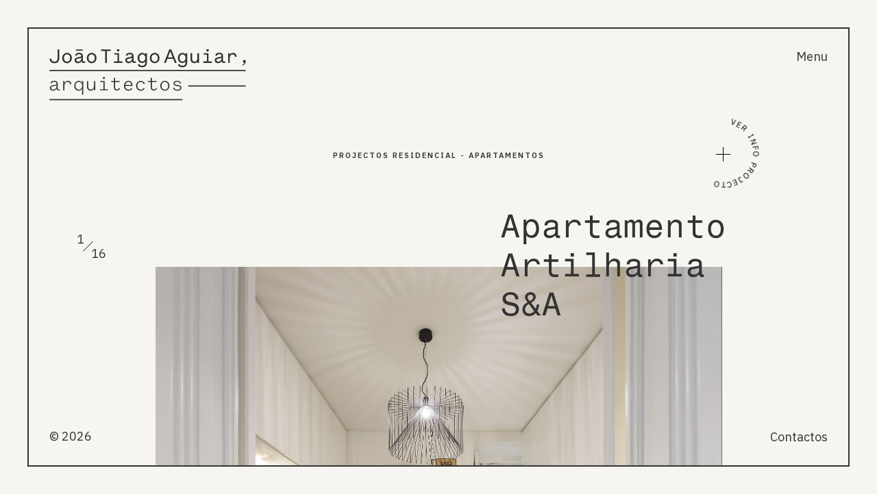

--- FILE ---
content_type: text/html; charset=UTF-8
request_url: https://joaotiagoaguiar.com/projectos/residencial/apartamento-artilharia-sa/
body_size: 3198
content:
<!DOCTYPE html>
<html lang="pt-PT">
<head>
    <meta charset="UTF-8">
    <meta name="viewport" content="width=device-width, initial-scale=1">
    <meta name="format-detection" content="telephone=no" />
    <!--<link rel="profile" href="http://gmpg.org/xfn/11">-->
    <title>Apartamento Artilharia S&#038;A</title>
    <link rel="alternate" href="https://joaotiagoaguiar.com/en/projectos/residential/artilharia-sa-apartment/" hreflang="en" />
<link rel="alternate" href="https://joaotiagoaguiar.com/projectos/residencial/apartamento-artilharia-sa/" hreflang="pt" />
<link rel='dns-prefetch' href='//s.w.org' />
<link rel='stylesheet' id='app.css-css'  href='https://joaotiagoaguiar.com/dist/styles/app-94d05b853f.css' type='text/css' media='all' />
<meta name="generator" content="SharePress" />
<link rel="canonical" href="https://joaotiagoaguiar.com/projectos/residencial/apartamento-artilharia-sa/" />
<link rel='shortlink' href='https://joaotiagoaguiar.com/?p=4240' />
<link rel="icon" href="https://joaotiagoaguiar.com/wp-content/uploads/2022/01/cropped-logo-JTA-32x32.png" sizes="32x32" />
<link rel="icon" href="https://joaotiagoaguiar.com/wp-content/uploads/2022/01/cropped-logo-JTA-192x192.png" sizes="192x192" />
<link rel="apple-touch-icon" href="https://joaotiagoaguiar.com/wp-content/uploads/2022/01/cropped-logo-JTA-180x180.png" />
<meta name="msapplication-TileImage" content="https://joaotiagoaguiar.com/wp-content/uploads/2022/01/cropped-logo-JTA-270x270.png" />


    <script type="application/javascript">
        var PAGE_MODULES = [];
    </script>

    
    <!-- Google Analytics -->
    <script>
        window.ga=window.ga||function(){(ga.q=ga.q||[]).push(arguments)};ga.l=+new Date;
        ga('create', 'UA-12445922-11', 'auto');
        ga('send', 'pageview');
    </script>
    <script async src='https://www.google-analytics.com/analytics.js'></script>
    <!-- End Google Analytics -->

    <script src="https://kit.fontawesome.com/550fcb6b29.js" crossorigin="anonymous"></script>

</head>

<body class="projects-template-default single single-projects postid-4240">
<div class="top-ref"></div>

<div class="frame">
    <div class="left-separator-border"></div>

        <!-- Project Entry -->
    <main class="contents contents--large">
        <div class="contents__container">
            <div class="wrapper wrapper--regular project-entry">
                <div class="fixed-back-indicator"><a href="https://joaotiagoaguiar.com/projectos/residencial/">PROJECTOS Residencial</a> - <a href="https://joaotiagoaguiar.com/projectos/residencial/?type=apartamentos">Apartamentos</a></div>
                <div class="paginator" data-section-index-listen-to=".pic">
                    <span>7</span>
                    <span>12</span>
                </div>
                <div class="fixed-contents fixed-contents--front js-hide-after-viewport-height">
                    <div class="title-container">
                        <h1>Apartamento Artilharia S&#038;A</h1>
                    </div>
                    <div class="meta-data">
                        <p><b>Ano</b> 2017<br />
<b>Localização</b> Lisboa, Portugal<br />
<b>Estado</b> concluído<br />
<b>Área</b> 200 M²<br />
<b>Fotografia</b> FG + SG</p>

                    </div>
                </div>
                                <div class="pics">
                                            <figure class="pic pic--align-left" style="width: 100%;">
                            <a href="#" class="pic-opener" data-image-index="0" data-image-gallery=".project-gallery">
                                <div class="view-stamp js-following-stamp"></div>
                                <img class="-js-image-zoom" src="https://joaotiagoaguiar.com/wp-content/uploads/2020/10/061-2-e1603106796932.jpg" alt="">
                            </a>
                                                    </figure>
                                            <figure class="pic pic--align-left" style="width: 100%;">
                            <a href="#" class="pic-opener" data-image-index="1" data-image-gallery=".project-gallery">
                                <div class="view-stamp js-following-stamp"></div>
                                <img class="-js-image-zoom" src="https://joaotiagoaguiar.com/wp-content/uploads/2020/10/056.jpg" alt="">
                            </a>
                                                    </figure>
                                            <figure class="pic pic--align-left" style="width: 100%;">
                            <a href="#" class="pic-opener" data-image-index="2" data-image-gallery=".project-gallery">
                                <div class="view-stamp js-following-stamp"></div>
                                <img class="-js-image-zoom" src="https://joaotiagoaguiar.com/wp-content/uploads/2020/10/038-1.jpg" alt="">
                            </a>
                                                    </figure>
                                            <figure class="pic pic--align-left" style="width: 100%;">
                            <a href="#" class="pic-opener" data-image-index="3" data-image-gallery=".project-gallery">
                                <div class="view-stamp js-following-stamp"></div>
                                <img class="-js-image-zoom" src="https://joaotiagoaguiar.com/wp-content/uploads/2020/10/021-2.jpg" alt="">
                            </a>
                                                    </figure>
                                            <figure class="pic pic--align-left" style="width: 100%;">
                            <a href="#" class="pic-opener" data-image-index="4" data-image-gallery=".project-gallery">
                                <div class="view-stamp js-following-stamp"></div>
                                <img class="-js-image-zoom" src="https://joaotiagoaguiar.com/wp-content/uploads/2020/10/010-1.jpg" alt="">
                            </a>
                                                    </figure>
                                            <figure class="pic pic--align-left" style="width: 100%;">
                            <a href="#" class="pic-opener" data-image-index="5" data-image-gallery=".project-gallery">
                                <div class="view-stamp js-following-stamp"></div>
                                <img class="-js-image-zoom" src="https://joaotiagoaguiar.com/wp-content/uploads/2020/10/039.jpg" alt="">
                            </a>
                                                    </figure>
                                            <figure class="pic pic--align-left" style="width: 100%;">
                            <a href="#" class="pic-opener" data-image-index="6" data-image-gallery=".project-gallery">
                                <div class="view-stamp js-following-stamp"></div>
                                <img class="-js-image-zoom" src="https://joaotiagoaguiar.com/wp-content/uploads/2020/10/048-1.jpg" alt="">
                            </a>
                                                    </figure>
                                            <figure class="pic pic--align-left" style="width: 100%;">
                            <a href="#" class="pic-opener" data-image-index="7" data-image-gallery=".project-gallery">
                                <div class="view-stamp js-following-stamp"></div>
                                <img class="-js-image-zoom" src="https://joaotiagoaguiar.com/wp-content/uploads/2020/10/065.jpg" alt="">
                            </a>
                                                    </figure>
                                            <figure class="pic pic--align-left" style="width: 100%;">
                            <a href="#" class="pic-opener" data-image-index="8" data-image-gallery=".project-gallery">
                                <div class="view-stamp js-following-stamp"></div>
                                <img class="-js-image-zoom" src="https://joaotiagoaguiar.com/wp-content/uploads/2020/10/068.jpg" alt="">
                            </a>
                                                    </figure>
                                            <figure class="pic pic--align-left" style="width: 100%;">
                            <a href="#" class="pic-opener" data-image-index="9" data-image-gallery=".project-gallery">
                                <div class="view-stamp js-following-stamp"></div>
                                <img class="-js-image-zoom" src="https://joaotiagoaguiar.com/wp-content/uploads/2020/10/086a.jpg" alt="">
                            </a>
                                                    </figure>
                                            <figure class="pic pic--align-left" style="width: 100%;">
                            <a href="#" class="pic-opener" data-image-index="10" data-image-gallery=".project-gallery">
                                <div class="view-stamp js-following-stamp"></div>
                                <img class="-js-image-zoom" src="https://joaotiagoaguiar.com/wp-content/uploads/2020/10/087.jpg" alt="">
                            </a>
                                                    </figure>
                                            <figure class="pic pic--align-left" style="width: 100%;">
                            <a href="#" class="pic-opener" data-image-index="11" data-image-gallery=".project-gallery">
                                <div class="view-stamp js-following-stamp"></div>
                                <img class="-js-image-zoom" src="https://joaotiagoaguiar.com/wp-content/uploads/2020/10/089-1.jpg" alt="">
                            </a>
                                                    </figure>
                                            <figure class="pic pic--align-left" style="width: 100%;">
                            <a href="#" class="pic-opener" data-image-index="12" data-image-gallery=".project-gallery">
                                <div class="view-stamp js-following-stamp"></div>
                                <img class="-js-image-zoom" src="https://joaotiagoaguiar.com/wp-content/uploads/2020/10/090.jpg" alt="">
                            </a>
                                                    </figure>
                                            <figure class="pic pic--align-left" style="width: 100%;">
                            <a href="#" class="pic-opener" data-image-index="13" data-image-gallery=".project-gallery">
                                <div class="view-stamp js-following-stamp"></div>
                                <img class="-js-image-zoom" src="https://joaotiagoaguiar.com/wp-content/uploads/2020/10/079.jpg" alt="">
                            </a>
                                                    </figure>
                                            <figure class="pic pic--align-left" style="width: 100%;">
                            <a href="#" class="pic-opener" data-image-index="14" data-image-gallery=".project-gallery">
                                <div class="view-stamp js-following-stamp"></div>
                                <img class="-js-image-zoom" src="https://joaotiagoaguiar.com/wp-content/uploads/2020/10/093-1.jpg" alt="">
                            </a>
                                                    </figure>
                                            <figure class="pic pic--align-left" style="width: 100%;">
                            <a href="#" class="pic-opener" data-image-index="15" data-image-gallery=".project-gallery">
                                <div class="view-stamp js-following-stamp"></div>
                                <img class="-js-image-zoom" src="https://joaotiagoaguiar.com/wp-content/uploads/2020/10/097.jpg" alt="">
                            </a>
                                                    </figure>
                                    </div>
                <div class="project-nav">
                                            <a class="prev" href="https://joaotiagoaguiar.com/projectos/residencial/apartamento-forcas-armadas-lb/">&lt; PREVIOUS</a>
                                                                <a class="next" href="https://joaotiagoaguiar.com/projectos/residencial/apartamento-pc-londres-np/">NEXT &gt;</a>
                                    </div>

                                <div class="filter">
                    <a class="filter__cross" data-toggle-active="body" data-toggle-active-class="detail-opened"></a>
                    <div class="filter__trigger">
                        <svg xmlns="http://www.w3.org/2000/svg"
                             xmlns:xlink="http://www.w3.org/1999/xlink" viewBox="0 0 300 300">
                            <defs>
                                <path d="M0,150A150,150 0 1 1300,150A150,150 0 1 10,150" id="textcircle" />
                            </defs>
                            <text dy="70" textLength="544" transform="rotate(70 150 150)">
                                <textPath xlink:href="#textcircle">
                                    VER INFO PROJECTO
                                </textPath>
                            </text>
                        </svg>
                    </div>
                </div>
                
                <aside class="project-detail">
                    <a href="#" class="close-btn menu-btn" data-toggle-active="body" data-toggle-active-class="detail-opened">Fechar</a>
                    
                </aside>
            </div>
        </div>
    </main>
    <aside class="project-gallery">
        <div class="glide">
            <div class="glide__track" data-glide-el="track">
                <ul class="glide__slides">
                                            <li class="glide__slide slide">
                            <img src="https://joaotiagoaguiar.com/wp-content/uploads/2020/10/061-2-e1603106796932.jpg"/>
                        </li>
                                            <li class="glide__slide slide">
                            <img src="https://joaotiagoaguiar.com/wp-content/uploads/2020/10/056.jpg"/>
                        </li>
                                            <li class="glide__slide slide">
                            <img src="https://joaotiagoaguiar.com/wp-content/uploads/2020/10/038-1.jpg"/>
                        </li>
                                            <li class="glide__slide slide">
                            <img src="https://joaotiagoaguiar.com/wp-content/uploads/2020/10/021-2.jpg"/>
                        </li>
                                            <li class="glide__slide slide">
                            <img src="https://joaotiagoaguiar.com/wp-content/uploads/2020/10/010-1.jpg"/>
                        </li>
                                            <li class="glide__slide slide">
                            <img src="https://joaotiagoaguiar.com/wp-content/uploads/2020/10/039.jpg"/>
                        </li>
                                            <li class="glide__slide slide">
                            <img src="https://joaotiagoaguiar.com/wp-content/uploads/2020/10/048-1.jpg"/>
                        </li>
                                            <li class="glide__slide slide">
                            <img src="https://joaotiagoaguiar.com/wp-content/uploads/2020/10/065.jpg"/>
                        </li>
                                            <li class="glide__slide slide">
                            <img src="https://joaotiagoaguiar.com/wp-content/uploads/2020/10/068.jpg"/>
                        </li>
                                            <li class="glide__slide slide">
                            <img src="https://joaotiagoaguiar.com/wp-content/uploads/2020/10/086a.jpg"/>
                        </li>
                                            <li class="glide__slide slide">
                            <img src="https://joaotiagoaguiar.com/wp-content/uploads/2020/10/087.jpg"/>
                        </li>
                                            <li class="glide__slide slide">
                            <img src="https://joaotiagoaguiar.com/wp-content/uploads/2020/10/089-1.jpg"/>
                        </li>
                                            <li class="glide__slide slide">
                            <img src="https://joaotiagoaguiar.com/wp-content/uploads/2020/10/090.jpg"/>
                        </li>
                                            <li class="glide__slide slide">
                            <img src="https://joaotiagoaguiar.com/wp-content/uploads/2020/10/079.jpg"/>
                        </li>
                                            <li class="glide__slide slide">
                            <img src="https://joaotiagoaguiar.com/wp-content/uploads/2020/10/093-1.jpg"/>
                        </li>
                                            <li class="glide__slide slide">
                            <img src="https://joaotiagoaguiar.com/wp-content/uploads/2020/10/097.jpg"/>
                        </li>
                                    </ul>
            </div>
            <div class="glide__arrows" data-glide-el="controls">
                <button class="glide__arrow glide__arrow--left" data-glide-dir="<">prev</button>
                <button class="glide__arrow glide__arrow--right" data-glide-dir=">">next</button>
            </div>
        </div>
        <a href="#" class="close">Fechar</a>
    </aside>
    <a href="#" class="project-detail__mobile-close-btn menu-btn" data-toggle-active="body" data-toggle-active-class="detail-opened"><!--Fechar--></a>
    <!-- /Project Entry -->

    <div class="logo">
        <a href="https://joaotiagoaguiar.com/">
            <img class="large" src="/ws2020/dist/images/logo-large.svg"/>
            <img class="small" src="/ws2020/dist/images/logo-small.svg"/>
        </a>
    </div>
    <div class="copyright">
        &copy; 2026
    </div>
    <div class="right">
        <div class="burger">
            <a href="#" class="menu-btn" data-toggle-active="body" data-toggle-active-class="menu-opened">Menu</a>
        </div>
        <div class="middle">
            <a href="#" class="top-btn" data-scroll-to-bottom=".top-ref">
                TOPO
            </a>
        </div>
        <div class="contacts">
            <a href="#" class="menu-btn" data-toggle-active="body" data-toggle-active-class="contacts-opened">Contactos</a>
        </div>
        <div class="contacts-content">
            <div class="content-wrapper">
                Rua da Emenda 111, 2º Esq<br/>
                1200-169 Lisbon, Portugal<br/>
                +351 213 420 546<br/>
				+351 963 532 911<br/>
                <a class="mail" href="mailto:info@joaotiagoaguiar.com">info@joaotiagoaguiar.com</a><br/><br/>
                <a href="https://www.facebook.com/JoaoTiagoAguiar" target="_blank"><span class="fab fa-facebook-f"></span></a>&nbsp;&nbsp;
                <a href="https://www.instagram.com/joao_tiago_aguiar/" target="_blank"><span class="fab fa-instagram"></span></a>&nbsp;&nbsp;
                <a href="https://www.linkedin.com/in/joaotiagoaguiar" target="_blank"><span class="fab fa-linkedin-in"></span></a>&nbsp;&nbsp;
                <a href="https://www.behance.net/joaotiagoaguiar" target="_blank"><span class="fab fa-behance"></span></a>
            </div>
        </div>
    </div>

    <div class="mobile-burger">
        <a href="#" class="burger-btn" data-toggle-active="body" data-toggle-active-class="menu-opened"></a>
    </div>
    <div class="mobile-bottom">
        <a href="#" class="top-btn" data-scroll-to-bottom=".top-ref"></a>
        <div class="contacts">
            <a href="#" class="menu-btn" data-toggle-active="body" data-toggle-active-class="contacts-opened">Contactos</a>
        </div>
        <div class="contacts-content">
            <div class="content-wrapper">
                Rua da Emenda 111, 2º Esq<br/>
                1200-169 Lisbon, Portugal<br/>
                +351 213 420 546<br/>
				+351 963 532 911<br/>
                <a class="mail" href="mailto:info@joaotiagoaguiar.com">info@joaotiagoaguiar.com</a><br/><br/>
                <a href="https://www.facebook.com/JoaoTiagoAguiar" target="_blank"><span class="fab fa-facebook-f"></span></a>&nbsp;&nbsp;
                <a href="https://www.instagram.com/joao_tiago_aguiar/" target="_blank"><span class="fab fa-instagram"></span></a>&nbsp;&nbsp;
                <a href="https://www.linkedin.com/in/joaotiagoaguiar" target="_blank"><span class="fab fa-linkedin-in"></span></a>&nbsp;&nbsp;
                <a href="https://www.behance.net/joaotiagoaguiar" target="_blank"><span class="fab fa-behance"></span></a>
            </div>
        </div>
    </div>
</div>

<nav class="main-nav">
    <a href="#" class="close-btn menu-btn" data-toggle-active="body" data-toggle-active-class="menu-opened">Fechar</a>
    <div class="top">
        <section>
            <ul class="nav-items">
                                    <li>
                        <a href="https://joaotiagoaguiar.com/sobre-nos/"
                                                   >
                            Sobre n&oacute;s
                        </a>
                    </li>
                                    <li>
                        <a href="https://joaotiagoaguiar.com/projectos/%project_category%/"
                                                      data-toggle-active=".main-nav" data-toggle-active-class="projects-selected"
                                                   >
                            Projectos
                        </a>
                    </li>
                                    <li>
                        <a href="https://joaotiagoaguiar.com/not&iacute;cias/"
                                                   >
                            Not&iacute;cias
                        </a>
                    </li>
                                    <li>
                        <a href="https://joaotiagoaguiar.com/publica&ccedil;&atilde;o/"
                                                   >
                            Publica&ccedil;&otilde;es
                        </a>
                    </li>
                            </ul>
            <ul class="languages">
					<li class="lang-item lang-item-2 lang-item-en lang-item-first"><a  lang="en-GB" hreflang="en-GB" href="https://joaotiagoaguiar.com/en/projectos/residential/artilharia-sa-apartment/">en</a></li>
	<li class="lang-item lang-item-5 lang-item-pt current-lang"><a  lang="pt-PT" hreflang="pt-PT" href="https://joaotiagoaguiar.com/projectos/residencial/apartamento-artilharia-sa/">pt</a></li>
            </ul>
        </section>
                                                        <section class="projects-menu">
                    <ul class="nav-items">
                                                    <li>
                                <a href="https://joaotiagoaguiar.com/projectos/comercial/">
                                    Comercial
                                </a>
                            </li>
                                                    <li>
                                <a href="https://joaotiagoaguiar.com/projectos/design/">
                                    Design
                                </a>
                            </li>
                                                    <li>
                                <a href="https://joaotiagoaguiar.com/projectos/residencial/">
                                    Residencial
                                </a>
                            </li>
                                                <li class="desktop-hidden back-btn">
                            <a href="#" data-toggle-active=".main-nav" data-toggle-active-class="projects-selected">
                                RECUAR
                            </a>
                        </li>
                    </ul>
                </section>
                                                                </div>
    <div class="bottom">
        <section>
            <ul class="social">
                <li><a href="https://www.facebook.com/JoaoTiagoAguiar" target="_blank"><span class="fab fa-facebook-f"></span></a></li>
                <li><a href="https://www.instagram.com/joao_tiago_aguiar/" target="_blank"><span class="fab fa-instagram"></span></a></li>
                <li><a href="https://www.linkedin.com/in/joaotiagoaguiar" target="_blank"><span class="fab fa-linkedin-in"></span></a></li>
                <li><a href="https://www.behance.net/joaotiagoaguiar" target="_blank"><span class="fab fa-behance"></span></a></li>
            </ul>
        </section>
    </div>
    <div class="developed">Desenvolvido por <a href="http://musaworklab.com/" target="_blank">Musaworklab</a></div>
</nav>

<script type='text/javascript' src='https://joaotiagoaguiar.com/dist/scripts/public-ea207dae99.js' id='public.js-js'></script>
<script type='text/javascript' src='https://joaotiagoaguiar.com/dist/scripts/vendor-66cde01220.js' id='vendor.js-js'></script>

</body>
</html>


--- FILE ---
content_type: application/javascript
request_url: https://joaotiagoaguiar.com/dist/scripts/public-ea207dae99.js
body_size: 11121
content:
!function o(i,r,s){function a(e,t){if(!r[e]){if(!i[e]){var n="function"==typeof require&&require;if(!t&&n)return n(e,!0);if(u)return u(e,!0);throw(n=new Error("Cannot find module '"+e+"'")).code="MODULE_NOT_FOUND",n}n=r[e]={exports:{}},i[e][0].call(n.exports,function(t){return a(i[e][1][t]||t)},n,n.exports,o,i,r,s)}return r[e].exports}for(var u="function"==typeof require&&require,t=0;t<s.length;t++)a(s[t]);return a}({1:[function(t,e,n){var o,i;o=this,i=function(){"use strict";var n={type:"slider",startAt:0,perView:1,focusAt:0,gap:10,autoplay:!1,hoverpause:!0,keyboard:!0,bound:!1,swipeThreshold:80,dragThreshold:120,perTouch:!1,touchRatio:.5,touchAngle:45,animationDuration:400,rewind:!0,rewindDuration:800,animationTimingFunc:"cubic-bezier(.165, .840, .440, 1)",throttle:10,direction:"ltr",peek:0,breakpoints:{},classes:{direction:{ltr:"glide--ltr",rtl:"glide--rtl"},slider:"glide--slider",carousel:"glide--carousel",swipeable:"glide--swipeable",dragging:"glide--dragging",cloneSlide:"glide__slide--clone",activeNav:"glide__bullet--active",activeSlide:"glide__slide--active",disabledArrow:"glide__arrow--disabled"}};function a(t){console.error("[Glide warn]: "+t)}var o="function"==typeof Symbol&&"symbol"==typeof Symbol.iterator?function(t){return typeof t}:function(t){return t&&"function"==typeof Symbol&&t.constructor===Symbol&&t!==Symbol.prototype?"symbol":typeof t},i=function(t,e){if(!(t instanceof e))throw new TypeError("Cannot call a class as a function")},t=function(t,e,n){return e&&r(t.prototype,e),n&&r(t,n),t};function r(t,e){for(var n=0;n<e.length;n++){var o=e[n];o.enumerable=o.enumerable||!1,o.configurable=!0,"value"in o&&(o.writable=!0),Object.defineProperty(t,o.key,o)}}function s(t,e,n){null===t&&(t=Function.prototype);var o=Object.getOwnPropertyDescriptor(t,e);if(void 0!==o){if("value"in o)return o.value;o=o.get;return void 0!==o?o.call(n):void 0}if(t=Object.getPrototypeOf(t),null!==t)return s(t,e,n)}var u=Object.assign||function(t){for(var e=1;e<arguments.length;e++){var n,o=arguments[e];for(n in o)Object.prototype.hasOwnProperty.call(o,n)&&(t[n]=o[n])}return t},e=function(t,e){if(!t)throw new ReferenceError("this hasn't been initialised - super() hasn't been called");return!e||"object"!=typeof e&&"function"!=typeof e?t:e};function p(t){return parseInt(t)}function l(t){return"string"==typeof t}function c(t){var e=void 0===t?"undefined":o(t);return"function"===e||"object"===e&&t}function d(t){return"function"==typeof t}function f(t){return void 0===t}function m(t){return t.constructor===Array}function h(t,e,n){Object.defineProperty(t,e,n)}function v(t,e){var n=u({},t,e);return e.hasOwnProperty("classes")&&(n.classes=u({},t.classes,e.classes),e.classes.hasOwnProperty("direction")&&(n.classes.direction=u({},t.classes.direction,e.classes.direction))),e.hasOwnProperty("breakpoints")&&(n.breakpoints=u({},t.breakpoints,e.breakpoints)),n}var g=(t(y,[{key:"on",value:function(t,e){if(m(t))for(var n=0;n<t.length;n++)this.on(t[n],e);this.hop.call(this.events,t)||(this.events[t]=[]);var o=this.events[t].push(e)-1;return{remove:function(){delete this.events[t][o]}}}},{key:"emit",value:function(t,e){if(m(t))for(var n=0;n<t.length;n++)this.emit(t[n],e);this.hop.call(this.events,t)&&this.events[t].forEach(function(t){t(e||{})})}}]),y);function y(){var t=0<arguments.length&&void 0!==arguments[0]?arguments[0]:{};i(this,y),this.events=t,this.hop=t.hasOwnProperty}var b=(t(w,[{key:"mount",value:function(){var t=0<arguments.length&&void 0!==arguments[0]?arguments[0]:{};return this._e.emit("mount.before"),c(t)?this._c=function(t,e,n){var o,i,r={};for(o in e)d(e[o])?r[o]=e[o](t,r,n):a("Extension must be a function");for(i in r)d(r[i].mount)&&r[i].mount();return r}(this,t,this._e):a("You need to provide a object on `mount()`"),this._e.emit("mount.after"),this}},{key:"mutate",value:function(){var t=0<arguments.length&&void 0!==arguments[0]?arguments[0]:[];return m(t)?this._t=t:a("You need to provide a array on `mutate()`"),this}},{key:"update",value:function(){var t=0<arguments.length&&void 0!==arguments[0]?arguments[0]:{};return this.settings=v(this.settings,t),t.hasOwnProperty("startAt")&&(this.index=t.startAt),this._e.emit("update"),this}},{key:"go",value:function(t){return this._c.Run.make(t),this}},{key:"move",value:function(t){return this._c.Transition.disable(),this._c.Move.make(t),this}},{key:"destroy",value:function(){return this._e.emit("destroy"),this}},{key:"play",value:function(){var t=0<arguments.length&&void 0!==arguments[0]&&arguments[0];return t&&(this.settings.autoplay=t),this._e.emit("play"),this}},{key:"pause",value:function(){return this._e.emit("pause"),this}},{key:"disable",value:function(){return this.disabled=!0,this}},{key:"enable",value:function(){return this.disabled=!1,this}},{key:"on",value:function(t,e){return this._e.on(t,e),this}},{key:"isType",value:function(t){return this.settings.type===t}},{key:"settings",get:function(){return this._o},set:function(t){c(t)?this._o=t:a("Options must be an `object` instance.")}},{key:"index",get:function(){return this._i},set:function(t){this._i=p(t)}},{key:"type",get:function(){return this.settings.type}},{key:"disabled",get:function(){return this._d},set:function(t){this._d=!!t}}]),w);function w(t){var e=1<arguments.length&&void 0!==arguments[1]?arguments[1]:{};i(this,w),this._c={},this._t=[],this._e=new g,this.disabled=!1,this.selector=t,this.settings=v(n,e),this.index=this.settings.startAt}function _(){return(new Date).getTime()}function E(n,o,i){var r=void 0,s=void 0,a=void 0,u=void 0,l=0;i=i||{};function c(){l=!1===i.leading?0:_(),r=null,u=n.apply(s,a),r||(s=a=null)}function t(){var t=_();l||!1!==i.leading||(l=t);var e=o-(t-l);return s=this,a=arguments,e<=0||o<e?(r&&(clearTimeout(r),r=null),l=t,u=n.apply(s,a),r||(s=a=null)):r||!1===i.trailing||(r=setTimeout(c,e)),u}return t.cancel=function(){clearTimeout(r),l=0,r=s=a=null},t}var S={ltr:["marginLeft","marginRight"],rtl:["marginRight","marginLeft"]};function A(t){if(t&&t.parentNode){for(var e=t.parentNode.firstChild,n=[];e;e=e.nextSibling)1===e.nodeType&&e!==t&&n.push(e);return n}return[]}function L(t){return!!(t&&t instanceof window.HTMLElement)}var k='[data-glide-el="track"]';var M=(t(x,[{key:"on",value:function(t,e,n){var o=3<arguments.length&&void 0!==arguments[3]&&arguments[3];l(t)&&(t=[t]);for(var i=0;i<t.length;i++)this.listeners[t[i]]=n,e.addEventListener(t[i],this.listeners[t[i]],o)}},{key:"off",value:function(t,e){var n=2<arguments.length&&void 0!==arguments[2]&&arguments[2];l(t)&&(t=[t]);for(var o=0;o<t.length;o++)e.removeEventListener(t[o],this.listeners[t[o]],n)}},{key:"destroy",value:function(){delete this.listeners}}]),x);function x(){var t=0<arguments.length&&void 0!==arguments[0]?arguments[0]:{};i(this,x),this.listeners=t}var T=["ltr","rtl"],O={">":"<","<":">","=":"="};function H(t,e){return{modify:function(t){return e.Direction.is("rtl")?-t:t}}}function j(o,i,r){var s=[function(e,n){return{modify:function(t){return t+n.Gaps.value*e.index}}},function(t,e){return{modify:function(t){return t+e.Clones.grow/2}}},function(n,o){return{modify:function(t){if(0<=n.settings.focusAt){var e=o.Peek.value;return c(e)?t-e.before:t-e}return t}}},function(r,s){return{modify:function(t){var e=s.Gaps.value,n=s.Sizes.width,o=r.settings.focusAt,i=s.Sizes.slideWidth;return"center"===o?t-(n/2-i/2):t-i*o-e*o}}}].concat(o._t,[H]);return{mutate:function(t){for(var e=0;e<s.length;e++){var n=s[e];d(n)&&d(n().modify)?t=n(o,i,r).modify(t):a("Transformer should be a function that returns an object with `modify()` method")}return t}}}var C=!1;try{var q=Object.defineProperty({},"passive",{get:function(){C=!0}});window.addEventListener("testPassive",null,q),window.removeEventListener("testPassive",null,q)}catch(t){}var P=C,D=["touchstart","mousedown"],R=["touchmove","mousemove"],B=["touchend","touchcancel","mouseup","mouseleave"],z=["mousedown","mousemove","mouseup","mouseleave"];function N(t){return c(t)?(n=t,Object.keys(n).sort().reduce(function(t,e){return t[e]=n[e],t[e],t},{})):(a("Breakpoints option must be an object"),{});var n}var I={Html:function(e,t){var n={mount:function(){this.root=e.selector,this.track=this.root.querySelector(k),this.slides=Array.prototype.slice.call(this.wrapper.children).filter(function(t){return!t.classList.contains(e.settings.classes.cloneSlide)})}};return h(n,"root",{get:function(){return n._r},set:function(t){L(t=l(t)?document.querySelector(t):t)?n._r=t:a("Root element must be a existing Html node")}}),h(n,"track",{get:function(){return n._t},set:function(t){L(t)?n._t=t:a("Could not find track element. Please use "+k+" attribute.")}}),h(n,"wrapper",{get:function(){return n.track.children[0]}}),n},Translate:function(i,r,s){var a={set:function(t){t=j(i,r).mutate(t);r.Html.wrapper.style.transform="translate3d("+-1*t+"px, 0px, 0px)"},remove:function(){r.Html.wrapper.style.transform=""}};return s.on("move",function(t){var e=r.Gaps.value,n=r.Sizes.length,o=r.Sizes.slideWidth;return i.isType("carousel")&&r.Run.isOffset("<")?(r.Transition.after(function(){s.emit("translate.jump"),a.set(o*(n-1))}),a.set(-o-e*n)):i.isType("carousel")&&r.Run.isOffset(">")?(r.Transition.after(function(){s.emit("translate.jump"),a.set(0)}),a.set(o*n+e*n)):a.set(t.movement)}),s.on("destroy",function(){a.remove()}),a},Transition:function(n,e,t){var o=!1,i={compose:function(t){var e=n.settings;return o?t+" 0ms "+e.animationTimingFunc:t+" "+this.duration+"ms "+e.animationTimingFunc},set:function(){var t=0<arguments.length&&void 0!==arguments[0]?arguments[0]:"transform";e.Html.wrapper.style.transition=this.compose(t)},remove:function(){e.Html.wrapper.style.transition=""},after:function(t){setTimeout(function(){t()},this.duration)},enable:function(){o=!1,this.set()},disable:function(){o=!0,this.set()}};return h(i,"duration",{get:function(){var t=n.settings;return n.isType("slider")&&e.Run.offset?t.rewindDuration:t.animationDuration}}),t.on("move",function(){i.set()}),t.on(["build.before","resize","translate.jump"],function(){i.disable()}),t.on("run",function(){i.enable()}),t.on("destroy",function(){i.remove()}),i},Direction:function(t,e,n){var o={mount:function(){this.value=t.settings.direction},resolve:function(t){var e=t.slice(0,1);return this.is("rtl")?t.split(e).join(O[e]):t},is:function(t){return this.value===t},addClass:function(){e.Html.root.classList.add(t.settings.classes.direction[this.value])},removeClass:function(){e.Html.root.classList.remove(t.settings.classes.direction[this.value])}};return h(o,"value",{get:function(){return o._v},set:function(t){-1<T.indexOf(t)?o._v=t:a("Direction value must be `ltr` or `rtl`")}}),n.on(["destroy","update"],function(){o.removeClass()}),n.on("update",function(){o.mount()}),n.on(["build.before","update"],function(){o.addClass()}),o},Peek:function(n,t,e){var o={mount:function(){this.value=n.settings.peek}};return h(o,"value",{get:function(){return o._v},set:function(t){c(t)?(t.before=p(t.before),t.after=p(t.after)):t=p(t),o._v=t}}),h(o,"reductor",{get:function(){var t=o.value,e=n.settings.perView;return c(t)?t.before/e+t.after/e:2*t/e}}),e.on(["resize","update"],function(){o.mount()}),o},Sizes:function(t,o,e){var n={setupSlides:function(){for(var t=this.slideWidth+"px",e=o.Html.slides,n=0;n<e.length;n++)e[n].style.width=t},setupWrapper:function(t){o.Html.wrapper.style.width=this.wrapperSize+"px"},remove:function(){for(var t=o.Html.slides,e=0;e<t.length;e++)t[e].style.width="";o.Html.wrapper.style.width=""}};return h(n,"length",{get:function(){return o.Html.slides.length}}),h(n,"width",{get:function(){return o.Html.root.offsetWidth}}),h(n,"wrapperSize",{get:function(){return n.slideWidth*n.length+o.Gaps.grow+o.Clones.grow}}),h(n,"slideWidth",{get:function(){return n.width/t.settings.perView-o.Peek.reductor-o.Gaps.reductor}}),e.on(["build.before","resize","update"],function(){n.setupSlides(),n.setupWrapper()}),e.on("destroy",function(){n.remove()}),n},Gaps:function(e,r,t){var n={apply:function(t){for(var e=0,n=t.length;e<n;e++){var o=t[e].style,i=r.Direction.value;o[S[i][0]]=0!==e?this.value/2+"px":"",e!==t.length-1?o[S[i][1]]=this.value/2+"px":o[S[i][1]]=""}},remove:function(t){for(var e=0,n=t.length;e<n;e++){var o=t[e].style;o.marginLeft="",o.marginRight=""}}};return h(n,"value",{get:function(){return p(e.settings.gap)}}),h(n,"grow",{get:function(){return n.value*(r.Sizes.length-1)}}),h(n,"reductor",{get:function(){var t=e.settings.perView;return n.value*(t-1)/t}}),t.on(["build.after","update"],E(function(){n.apply(r.Html.wrapper.children)},30)),t.on("destroy",function(){n.remove(r.Html.wrapper.children)}),n},Move:function(t,n,o){var e={mount:function(){this._o=0},make:function(){var t=this,e=0<arguments.length&&void 0!==arguments[0]?arguments[0]:0;this.offset=e,o.emit("move",{movement:this.value}),n.Transition.after(function(){o.emit("move.after",{movement:t.value})})}};return h(e,"offset",{get:function(){return e._o},set:function(t){e._o=f(t)?0:p(t)}}),h(e,"translate",{get:function(){return n.Sizes.slideWidth*t.index}}),h(e,"value",{get:function(){var t=this.offset,e=this.translate;return n.Direction.is("rtl")?e+t:e-t}}),o.on(["build.before","run"],function(){e.make()}),e},Clones:function(f,p,t){var e={mount:function(){this.items=[],f.isType("carousel")&&(this.items=this.collect())},collect:function(){for(var t=0<arguments.length&&void 0!==arguments[0]?arguments[0]:[],e=p.Html.slides,n=f.settings,o=n.perView,i=n.classes,n=o+ +!!f.settings.peek,r=e.slice(0,n),s=e.slice(-n),a=0;a<Math.max(1,Math.floor(o/e.length));a++){for(var u=0;u<r.length;u++){var l=r[u].cloneNode(!0);l.classList.add(i.cloneSlide),t.push(l)}for(var c=0;c<s.length;c++){var d=s[c].cloneNode(!0);d.classList.add(i.cloneSlide),t.unshift(d)}}return t},append:function(){for(var t=this.items,e=p.Html,n=e.wrapper,o=e.slides,e=Math.floor(t.length/2),i=t.slice(0,e).reverse(),r=t.slice(e,t.length),s=p.Sizes.slideWidth+"px",a=0;a<r.length;a++)n.appendChild(r[a]);for(var u=0;u<i.length;u++)n.insertBefore(i[u],o[0]);for(var l=0;l<t.length;l++)t[l].style.width=s},remove:function(){for(var t=this.items,e=0;e<t.length;e++)p.Html.wrapper.removeChild(t[e])}};return h(e,"grow",{get:function(){return(p.Sizes.slideWidth+p.Gaps.value)*e.items.length}}),t.on("update",function(){e.remove(),e.mount(),e.append()}),t.on("build.before",function(){f.isType("carousel")&&e.append()}),t.on("destroy",function(){e.remove()}),e},Resize:function(t,e,n){var o=new M,i={mount:function(){this.bind()},bind:function(){o.on("resize",window,E(function(){n.emit("resize")},t.settings.throttle))},unbind:function(){o.off("resize",window)}};return n.on("destroy",function(){i.unbind(),o.destroy()}),i},Build:function(n,o,t){var e={mount:function(){t.emit("build.before"),this.typeClass(),this.activeClass(),t.emit("build.after")},typeClass:function(){o.Html.root.classList.add(n.settings.classes[n.settings.type])},activeClass:function(){var e=n.settings.classes,t=o.Html.slides[n.index];t&&(t.classList.add(e.activeSlide),A(t).forEach(function(t){t.classList.remove(e.activeSlide)}))},removeClasses:function(){var e=n.settings.classes;o.Html.root.classList.remove(e[n.settings.type]),o.Html.slides.forEach(function(t){t.classList.remove(e.activeSlide)})}};return t.on(["destroy","update"],function(){e.removeClasses()}),t.on(["resize","update"],function(){e.mount()}),t.on("move.after",function(){e.activeClass()}),e},Run:function(r,n,o){var t={mount:function(){this._o=!1},make:function(t){var e=this;r.disabled||(r.disable(),this.move=t,o.emit("run.before",this.move),this.calculate(),o.emit("run",this.move),n.Transition.after(function(){e.isStart()&&o.emit("run.start",e.move),e.isEnd()&&o.emit("run.end",e.move),(e.isOffset("<")||e.isOffset(">"))&&(e._o=!1,o.emit("run.offset",e.move)),o.emit("run.after",e.move),r.enable()}))},calculate:function(){var t=this.move,e=this.length,n=t.steps,o=t.direction,i="number"==typeof p(n)&&0!==p(n);switch(o){case">":">"===n?r.index=e:this.isEnd()?r.isType("slider")&&!r.settings.rewind||(this._o=!0,r.index=0):i?r.index+=Math.min(e-r.index,-p(n)):r.index++;break;case"<":"<"===n?r.index=0:this.isStart()?r.isType("slider")&&!r.settings.rewind||(this._o=!0,r.index=e):i?r.index-=Math.min(r.index,p(n)):r.index--;break;case"=":r.index=n;break;default:a("Invalid direction pattern ["+o+n+"] has been used")}},isStart:function(){return 0===r.index},isEnd:function(){return r.index===this.length},isOffset:function(t){return this._o&&this.move.direction===t}};return h(t,"move",{get:function(){return this._m},set:function(t){var e=t.substr(1);this._m={direction:t.substr(0,1),steps:e?p(e)?p(e):e:0}}}),h(t,"length",{get:function(){var t=r.settings,e=n.Html.slides.length;return r.isType("slider")&&"center"!==t.focusAt&&t.bound?e-1-(p(t.perView)-1)+p(t.focusAt):e-1}}),h(t,"offset",{get:function(){return this._o}}),t},Swipe:function(a,u,l){var n=new M,c=0,d=0,f=0,e=!1,o=!!P&&{passive:!0},t={mount:function(){this.bindSwipeStart()},start:function(t){e||a.disabled||(this.disable(),t=this.touches(t),c=null,d=p(t.pageX),f=p(t.pageY),this.bindSwipeMove(),this.bindSwipeEnd(),l.emit("swipe.start"))},move:function(t){if(!a.disabled){var e=a.settings,n=e.touchAngle,o=e.touchRatio,i=e.classes,r=this.touches(t),s=p(r.pageX)-d,e=p(r.pageY)-f,r=Math.abs(s<<2),e=Math.abs(e<<2),r=Math.sqrt(r+e),e=Math.sqrt(e);if(!(180*(c=Math.asin(e/r))/Math.PI<n))return!1;t.stopPropagation(),u.Move.make(s*parseFloat(o)),u.Html.root.classList.add(i.dragging),l.emit("swipe.move")}},end:function(t){var e,n,o,i;a.disabled||(e=a.settings,i=this.touches(t),n=this.threshold(t),o=i.pageX-d,t=180*c/Math.PI,i=Math.round(o/u.Sizes.slideWidth),this.enable(),n<o&&t<e.touchAngle?(e.perTouch&&(i=Math.min(i,p(e.perTouch))),u.Direction.is("rtl")&&(i=-i),u.Run.make(u.Direction.resolve("<"+i))):o<-n&&t<e.touchAngle?(e.perTouch&&(i=Math.max(i,-p(e.perTouch))),u.Direction.is("rtl")&&(i=-i),u.Run.make(u.Direction.resolve(">"+i))):u.Move.make(),u.Html.root.classList.remove(e.classes.dragging),this.unbindSwipeMove(),this.unbindSwipeEnd(),l.emit("swipe.end"))},bindSwipeStart:function(){var e=this,t=a.settings;t.swipeThreshold&&n.on(D[0],u.Html.wrapper,function(t){e.start(t)},o),t.dragThreshold&&n.on(D[1],u.Html.wrapper,function(t){e.start(t)},o)},unbindSwipeStart:function(){n.off(D[0],u.Html.wrapper,o),n.off(D[1],u.Html.wrapper,o)},bindSwipeMove:function(){var e=this;n.on(R,u.Html.wrapper,E(function(t){e.move(t)},a.settings.throttle),o)},unbindSwipeMove:function(){n.off(R,u.Html.wrapper,o)},bindSwipeEnd:function(){var e=this;n.on(B,u.Html.wrapper,function(t){e.end(t)})},unbindSwipeEnd:function(){n.off(B,u.Html.wrapper)},touches:function(t){return-1<z.indexOf(t.type)?t:t.touches[0]||t.changedTouches[0]},threshold:function(t){var e=a.settings;return-1<z.indexOf(t.type)?e.dragThreshold:e.swipeThreshold},enable:function(){return e=!1,u.Transition.enable(),this},disable:function(){return e=!0,u.Transition.disable(),this}};return l.on("build.after",function(){u.Html.root.classList.add(a.settings.classes.swipeable)}),l.on("destroy",function(){t.unbindSwipeStart(),t.unbindSwipeMove(),t.unbindSwipeEnd(),n.destroy()}),t},Images:function(t,e,n){var o=new M,i={mount:function(){this.bind()},bind:function(){o.on("dragstart",e.Html.wrapper,this.dragstart)},unbind:function(){o.off("dragstart",e.Html.wrapper)},dragstart:function(t){t.preventDefault()}};return n.on("destroy",function(){i.unbind(),o.destroy()}),i},Anchors:function(t,e,n){var o=new M,i=!1,r=!1,s={mount:function(){this._a=e.Html.wrapper.querySelectorAll("a"),this.bind()},bind:function(){o.on("click",e.Html.wrapper,this.click)},unbind:function(){o.off("click",e.Html.wrapper)},click:function(t){r&&(t.stopPropagation(),t.preventDefault())},detach:function(){if(r=!0,!i){for(var t=0;t<this.items.length;t++)this.items[t].draggable=!1,this.items[t].setAttribute("data-href",this.items[t].getAttribute("href")),this.items[t].removeAttribute("href");i=!0}return this},attach:function(){if(r=!1,i){for(var t=0;t<this.items.length;t++)this.items[t].draggable=!0,this.items[t].setAttribute("href",this.items[t].getAttribute("data-href"));i=!1}return this}};return h(s,"items",{get:function(){return s._a}}),n.on("swipe.move",function(){s.detach()}),n.on("swipe.end",function(){e.Transition.after(function(){s.attach()})}),n.on("destroy",function(){s.attach(),s.unbind(),o.destroy()}),s},Controls:function(n,e,t){var o=new M,i=!!P&&{passive:!0},r={mount:function(){this._n=e.Html.root.querySelectorAll('[data-glide-el="controls[nav]"]'),this._c=e.Html.root.querySelectorAll('[data-glide-el^="controls"]'),this.addBindings()},setActive:function(){for(var t=0;t<this._n.length;t++)this.addClass(this._n[t].children)},removeActive:function(){for(var t=0;t<this._n.length;t++)this.removeClass(this._n[t].children)},addClass:function(t){var e=n.settings,t=t[n.index];t&&(t.classList.add(e.classes.activeNav),A(t).forEach(function(t){t.classList.remove(e.classes.activeNav)}))},removeClass:function(t){t=t[n.index];t&&t.classList.remove(n.settings.classes.activeNav)},addBindings:function(){for(var t=0;t<this._c.length;t++)this.bind(this._c[t].children)},removeBindings:function(){for(var t=0;t<this._c.length;t++)this.unbind(this._c[t].children)},bind:function(t){for(var e=0;e<t.length;e++)o.on("click",t[e],this.click),o.on("touchstart",t[e],this.click,i)},unbind:function(t){for(var e=0;e<t.length;e++)o.off(["click","touchstart"],t[e])},click:function(t){t.preventDefault(),e.Run.make(e.Direction.resolve(t.currentTarget.getAttribute("data-glide-dir")))}};return h(r,"items",{get:function(){return r._c}}),t.on(["mount.after","move.after"],function(){r.setActive()}),t.on("destroy",function(){r.removeBindings(),r.removeActive(),o.destroy()}),r},Keyboard:function(t,e,n){var o=new M,i={mount:function(){t.settings.keyboard&&this.bind()},bind:function(){o.on("keyup",document,this.press)},unbind:function(){o.off("keyup",document)},press:function(t){39===t.keyCode&&e.Run.make(e.Direction.resolve(">")),37===t.keyCode&&e.Run.make(e.Direction.resolve("<"))}};return n.on(["destroy","update"],function(){i.unbind()}),n.on("update",function(){i.mount()}),n.on("destroy",function(){o.destroy()}),i},Autoplay:function(e,n,t){var o=new M,i={mount:function(){this.start(),e.settings.hoverpause&&this.bind()},start:function(){var t=this;e.settings.autoplay&&f(this._i)&&(this._i=setInterval(function(){t.stop(),n.Run.make(">"),t.start()},this.time))},stop:function(){this._i=clearInterval(this._i)},bind:function(){var t=this;o.on("mouseover",n.Html.root,function(){t.stop()}),o.on("mouseout",n.Html.root,function(){t.start()})},unbind:function(){o.off(["mouseover","mouseout"],n.Html.root)}};return h(i,"time",{get:function(){var t=n.Html.slides[e.index].getAttribute("data-glide-autoplay");return p(t||e.settings.autoplay)}}),t.on(["destroy","update"],function(){i.unbind()}),t.on(["run.before","pause","destroy","swipe.start","update"],function(){i.stop()}),t.on(["run.after","play","swipe.end"],function(){i.start()}),t.on("update",function(){i.mount()}),t.on("destroy",function(){o.destroy()}),i},Breakpoints:function(t,e,n){var o=new M,i=t.settings,r=N(i.breakpoints),s=u({},i),a={match:function(t){if(void 0!==window.matchMedia)for(var e in t)if(t.hasOwnProperty(e)&&window.matchMedia("(max-width: "+e+"px)").matches)return t[e];return s}};return u(i,a.match(r)),o.on("resize",window,E(function(){t.settings=v(i,a.match(r))},t.settings.throttle)),n.on("update",function(){r=N(r),s=u({},i)}),n.on("destroy",function(){o.off("resize",window)}),a}};function F(){return i(this,F),e(this,(F.__proto__||Object.getPrototypeOf(F)).apply(this,arguments))}return function(t,e){if("function"!=typeof e&&null!==e)throw new TypeError("Super expression must either be null or a function, not "+typeof e);t.prototype=Object.create(e&&e.prototype,{constructor:{value:t,enumerable:!1,writable:!0,configurable:!0}}),e&&(Object.setPrototypeOf?Object.setPrototypeOf(t,e):t.__proto__=e)}(F,b),t(F,[{key:"mount",value:function(){var t=0<arguments.length&&void 0!==arguments[0]?arguments[0]:{};return s(F.prototype.__proto__||Object.getPrototypeOf(F.prototype),"mount",this).call(this,u({},I,t))}}]),F},"object"==typeof n&&void 0!==e?e.exports=i():"function"==typeof define&&define.amd?define(i):o.Glide=i()},{}],2:[function(t,e,n){"use strict";function s(t){return(s="function"==typeof Symbol&&"symbol"==typeof Symbol.iterator?function(t){return typeof t}:function(t){return t&&"function"==typeof Symbol&&t.constructor===Symbol&&t!==Symbol.prototype?"symbol":typeof t})(t)}t("./support/svgxuse");var o=y(t("./public/modules/followingStamp")),i=y(t("./public/modules/gliders")),r=y(t("./public/modules/imgSizeAdapt")),a=y(t("./public/modules/imgSmoothLoad")),u=y(t("./public/modules/imgZoom")),l=y(t("./public/modules/toggleActive")),c=y(t("./public/modules/bodyScrollListener")),d=y(t("./public/modules/scrollToBtn")),f=y(t("./public/modules/sectionIndex")),p=y(t("./public/modules/project")),m=y(t("./public/modules/parallaxEffect")),h=y(t("./public/modules/floated")),v=y(t("./public/modules/hideAfterViewportHeight")),t=function(t){if(t&&t.__esModule)return t;if(null===t||"object"!==s(t)&&"function"!=typeof t)return{default:t};var e=g();if(e&&e.has(t))return e.get(t);var n,o={},i=Object.defineProperty&&Object.getOwnPropertyDescriptor;for(n in t){var r;Object.prototype.hasOwnProperty.call(t,n)&&((r=i?Object.getOwnPropertyDescriptor(t,n):null)&&(r.get||r.set)?Object.defineProperty(o,n,r):o[n]=t[n])}o.default=t,e&&e.set(t,o);return o}(t("./support/module-loader"));function g(){if("function"!=typeof WeakMap)return null;var t=new WeakMap;return g=function(){return t},t}function y(t){return t&&t.__esModule?t:{default:t}}(0,t.default)({followingStamp:o.default,gliders:i.default,imgSizeAdapt:r.default,imgSmoothLoad:a.default,imgZoom:u.default,toggleActive:l.default,bodyScrollListener:c.default,scrollToBtn:d.default,sectionIndex:f.default,project:p.default,parallaxEffect:m.default,floated:h.default,hideAfterViewportHeight:v.default})(),(0,t.loadModule)("followingStamp"),(0,t.loadModule)("gliders"),(0,t.loadModule)("imgSizeAdapt"),(0,t.loadModule)("imgSmoothLoad"),(0,t.loadModule)("imgZoom"),(0,t.loadModule)("toggleActive"),(0,t.loadModule)("bodyScrollListener"),(0,t.loadModule)("scrollToBtn"),(0,t.loadModule)("sectionIndex"),(0,t.loadModule)("project"),(0,t.loadModule)("parallaxEffect"),(0,t.loadModule)("floated"),(0,t.loadModule)("hideAfterViewportHeight")},{"./public/modules/bodyScrollListener":3,"./public/modules/floated":4,"./public/modules/followingStamp":5,"./public/modules/gliders":6,"./public/modules/hideAfterViewportHeight":7,"./public/modules/imgSizeAdapt":8,"./public/modules/imgSmoothLoad":9,"./public/modules/imgZoom":10,"./public/modules/parallaxEffect":11,"./public/modules/project":12,"./public/modules/scrollToBtn":13,"./public/modules/sectionIndex":14,"./public/modules/toggleActive":15,"./support/module-loader":16,"./support/svgxuse":17}],3:[function(t,e,n){"use strict";Object.defineProperty(n,"__esModule",{value:!0}),n.default=void 0;function o(){var e,t=window.pageYOffset||document.documentElement.scrollTop||document.body.scrollTop||0;window.addEventListener("scroll",function(){e=window.pageYOffset||document.documentElement.scrollTop||document.body.scrollTop||0,document.body.classList.remove("scrolling-up"),document.body.classList.remove("scrolling-down"),t<e?document.body.classList.add("scrolling-down"):e<t&&document.body.classList.add("scrolling-up"),[["logo-scrollpoint",150],["btf",window.innerHeight],["one-third",window.innerHeight/3],["two-third",window.innerHeight/3*2]].forEach(function(t){e>=t[1]&&!document.body.classList.contains(t[0])?document.body.classList.add(t[0]):e<t[1]&&document.body.classList.contains(t[0])&&document.body.classList.remove(t[0])}),t=e})}n.default=o},{}],4:[function(t,e,n){"use strict";Object.defineProperty(n,"__esModule",{value:!0}),n.default=void 0;function o(t){var e,n,o,i=t.cloneNode(!0);function r(){o=t.parentNode.offsetTop,i.style.left=t.offsetLeft+"px"}i.classList.add("floater"),t.classList.add("invisible"),t.parentNode.insertBefore(i,t),window.addEventListener("resize",r),r(),window.addEventListener("scroll",function(){e=window.pageYOffset||document.documentElement.scrollTop||document.body.scrollTop||0,(n=t.getBoundingClientRect()).bottom<window.innerHeight-60?i.style.top=e-o-60+window.innerHeight-n.height+"px":i.style.top=0})}function i(){var t=document.querySelectorAll("[data-floated]");Array.prototype.forEach.call(t,o)}n.default=i},{}],5:[function(t,e,n){"use strict";Object.defineProperty(n,"__esModule",{value:!0}),n.default=void 0;function o(){var t=document.querySelectorAll(".js-following-stamp");Array.prototype.forEach.call(t,i)}var i=function(e){"static"!==e.parentNode.style.position&&""!==e.parentNode.style.position||(e.parentNode.style.position="relative");var n,o,i=e.getBoundingClientRect();e.style.left="0px",e.style.top="0px",e.parentNode.addEventListener("mousemove",function(t){n=e.parentNode.getBoundingClientRect(),o=t.pageX-n.x-i.width/2,o=Math.min(Math.max(o,0),n.width-i.width),e.dataset.left=o+"px",o=t.pageY-document.documentElement.scrollTop-n.y-i.height/2,o=Math.min(Math.max(o,0),n.height-i.height),e.dataset.top=o+"px"});setInterval(function(){e.style.left=parseInt(e.style.left)+(parseInt(e.dataset.left)-parseInt(e.style.left))/3+"px",e.style.top=parseInt(e.style.top)+(parseInt(e.dataset.top)-parseInt(e.style.top))/3+"px"},100)};n.default=o},{}],6:[function(t,e,n){"use strict";Object.defineProperty(n,"__esModule",{value:!0}),n.default=n.goGlider=n.resetGlider=n.setupGlider=void 0;var o,c=(o=t("../../../../node_modules/@glidejs/glide"))&&o.__esModule?o:{default:o};var d=[],i=function(t){var e=t.querySelectorAll(".glide__slide"),n=t.dataset.gap?Number(t.dataset.gap):0,o=t.dataset.perView?Number(t.dataset.perView):1,i=t.dataset.perViewMobile?Number(t.dataset.perViewMobile):1,r=t.dataset.type||"carousel",s=t.dataset.rewind||!1,a=t.dataset.bound||!1,u=t.dataset.animationDuration?parseInt(t.dataset.animationDuration):1e3,l=t.querySelectorAll("iframe");Array.prototype.forEach.call(l,function(t){t.dataset.ratio=t.getBoundingClientRect().height/t.getBoundingClientRect().width}),e.length>o&&(t.classList.remove("glide--unmounted"),t.classList.add("glide--mounted"),(a={type:r,gap:n,perView:o,animationDuration:u,rewind:s,bound:a}).breakpoints={768:{perView:i}},t.dataset.glideAutoplay&&(a.autoplay=parseInt(t.dataset.glideAutoplay)),(a=new c.default(t,a)).mount(),a.on("update",function(){var e;Array.prototype.forEach.call(l,function(t){e=t.parentNode.getBoundingClientRect().width,t.style.width=e+"px",t.style.height=e*t.dataset.ratio+"px"})}),d.push({el:t,glide:a}))};n.setupGlider=i;n.resetGlider=function(e){Array.prototype.forEach.call(d,function(t){t.el===e&&t.glide.update()})};n.goGlider=function(e,n){Array.prototype.forEach.call(d,function(t){t.el===e&&(console.log(t.glide,t.glide.go,n),t.glide.go(n))})};function r(){Array.prototype.forEach.call(document.querySelectorAll(".glide"),i)}n.default=r},{"../../../../node_modules/@glidejs/glide":1}],7:[function(t,e,n){"use strict";Object.defineProperty(n,"__esModule",{value:!0}),n.default=void 0;function o(){var t=document.querySelectorAll(".js-hide-after-viewport-height");Array.prototype.forEach.call(t,i)}var i=function(e){var n;window.addEventListener("scroll",function(t){20<=(n=window.pageYOffset||document.documentElement.scrollTop||document.body.scrollTop||0)&&0!==getComputedStyle(e).opacity?e.style.opacity=0:n<20&&1!==getComputedStyle(e).opacity&&(e.style.opacity=1)})};n.default=o},{}],8:[function(t,e,n){"use strict";Object.defineProperty(n,"__esModule",{value:!0}),n.default=void 0;function o(){var t=document.querySelectorAll("img.js-image-size-adapt-square");Array.prototype.forEach.call(t,function(e){e.addEventListener("load",function(t){window.addEventListener("resize",i(e)),setTimeout(i(e),100)}),setTimeout(function(t){e.src=e.src,e.style.width="100%"},1)})}var i=function(t){return function(){window.requestAnimationFrame(function(){t.style.height=t.getBoundingClientRect().width+"px"})}};n.default=o},{}],9:[function(t,e,n){"use strict";Object.defineProperty(n,"__esModule",{value:!0}),n.default=void 0;function o(){var t=document.querySelectorAll("img");Array.prototype.forEach.call(t,function(e){e.addEventListener("load",function(t){t.target.classList.add("loaded")}),setTimeout(function(t){e.src=e.src},1)})}n.default=o},{}],10:[function(t,e,n){"use strict";Object.defineProperty(n,"__esModule",{value:!0}),n.default=void 0;function o(){var t=document.querySelectorAll("img.js-image-zoom");Array.prototype.forEach.call(t,function(e){e.addEventListener("load",function(t){setTimeout(i(e),1e3)}),setTimeout(function(t){e.src=e.src},1)})}var i=function(n){return function(){var t=document.createElement("div");t.classList.add("image-zoom"),n.parentNode.insertBefore(t,n),t.appendChild(n);var e=document.createElement("div");e.classList.add("image-zoomed"),e.style.backgroundImage="url("+n.src+")",t.appendChild(e),e.classList.add("loaded")}};n.default=o},{}],11:[function(t,e,n){"use strict";Object.defineProperty(n,"__esModule",{value:!0}),n.default=void 0;function o(){var t=document.querySelectorAll("[data-parallax]");Array.prototype.forEach.call(t,function(t){t.dataset.originalOvt=t.getBoundingClientRect().top+document.documentElement.scrollTop}),window.addEventListener("scroll",i(t)),i(t)}var i=function(t){return function(){window.requestAnimationFrame(function(){Array.prototype.forEach.call(t,function(t){var e=t.getBoundingClientRect().top,n=parseInt(t.dataset.parallax),n=isNaN(n)?-10:n,n=(window.innerHeight/3-e)/n;t.style.transform="translateY("+n+"px)"})})}};n.default=o},{}],12:[function(t,e,n){"use strict";Object.defineProperty(n,"__esModule",{value:!0}),n.default=void 0;var i=t("./gliders"),o=function(t){var e=t.dataset.imageIndex,n=document.querySelector(t.dataset.imageGallery),o=n.querySelector(".glide");t.addEventListener("click",function(t){t.preventDefault(),document.body.classList.toggle("modal-opened"),n.classList.toggle("active"),(0,i.resetGlider)(o),(0,i.goGlider)(o,"="+e),s(!0),document.addEventListener("keydown",function(t){("key"in(t=t||window.event)?"Escape"===t.key||"Esc"===t.key:27===t.keyCode)&&n.classList.contains("active")&&(document.body.classList.toggle("modal-opened"),n.classList.toggle("active"),s(!1))})})},r=function(t){var e=t.parentNode;t.addEventListener("click",function(t){t.preventDefault(),document.body.classList.toggle("modal-opened"),e.classList.toggle("active"),s(!1)}),document.addEventListener("fullscreenchange",function(t){document.fullscreenElement||(document.body.classList.remove("modal-opened"),e.classList.remove("active"))})},s=function(t){var e=document.documentElement;t?e.requestFullscreen?e.requestFullscreen():e.webkitRequestFullscreen?e.webkitRequestFullscreen():e.msRequestFullscreen&&e.msRequestFullscreen():document.fullscreenElement&&(document.exitFullscreen?document.exitFullscreen():document.webkitExitFullscreen?document.webkitExitFullscreen():document.msExitFullscreen&&document.msExitFullscreen())},t=function(){Array.prototype.forEach.call(document.querySelectorAll(".pic-opener"),o),Array.prototype.forEach.call(document.querySelectorAll(".project-gallery .close"),r)};n.default=t},{"./gliders":6}],13:[function(t,e,n){"use strict";Object.defineProperty(n,"__esModule",{value:!0}),n.default=void 0;function o(){var t=document.querySelectorAll("[data-scroll-to-bottom]");Array.prototype.forEach.call(t,i)}var i=function(t){var e,n,o=document.querySelector(t.dataset.scrollToBottom),i=t.dataset.scrollToBottomCompensation?parseInt(t.dataset.scrollToBottomCompensation):0,r=t.dataset.scrollToBottomCompensationMobile?parseInt(t.dataset.scrollToBottomCompensationMobile):0;t.addEventListener("click",function(t){t.preventDefault(),e=o.getBoundingClientRect(),n=window.pageYOffset|document.body.scrollTop,window.matchMedia("(min-width: 768px)").matches?s(n+e.y+e.height+i):s(n+e.y+e.height+r)})},s=function(t){function e(){(o=window.pageYOffset|document.body.scrollTop)!==t&&(i=t-o,n=Math.abs(i)<2?t:o+Math.max(Math.abs(.2*i),2)*r,window.scrollTo(0,n),Math.abs(i)<2||window.requestAnimationFrame(e))}var n,o=window.pageYOffset|document.body.scrollTop,i=t-o,r=i/Math.abs(i);window.requestAnimationFrame(e)};n.default=o},{}],14:[function(t,e,n){"use strict";Object.defineProperty(n,"__esModule",{value:!0}),n.default=void 0;function o(n){var o,i,r,s,a,t=document.querySelectorAll(n.dataset.sectionIndexListenTo),e=n.querySelector("span:first-child");function u(){s=null,t.forEach(function(t,e){s?(i=n.getBoundingClientRect(),o=t.getBoundingClientRect(),r=s.getBoundingClientRect(),Math.abs(i.top-(o.top+o.height/2))<Math.abs(i.top-(r.top+r.height/2))&&(a=e+1,s=t)):(a=1,s=t)}),e.textContent=a}n.querySelector("span:last-child").textContent=t.length,window.addEventListener("scroll",u),u()}function i(){var t=document.querySelectorAll("[data-section-index-listen-to]");Array.prototype.forEach.call(t,o)}n.default=i},{}],15:[function(t,e,n){"use strict";Object.defineProperty(n,"__esModule",{value:!0}),n.default=void 0;function o(t){var e,n=document.querySelectorAll(t.dataset.toggleActive),o=t.dataset.toggleActiveClass||"active";t.addEventListener("click",function(t){t.preventDefault(),Array.prototype.forEach.call(n,function(t){e=!1,"BODY"===t.tagName&&(s[o]=window.pageYOffset||document.documentElement.scrollTop||document.body.scrollTop||0),t.classList.contains(o)&&(e=!0),t.classList.toggle(o),"BODY"===t.tagName&&(r[o]&&window.scrollTo(0,r[o]),r[o]=e?null:s[o])})}),document.addEventListener("keydown",function(t){("key"in(t=t||window.event)?"Escape"===t.key||"Esc"===t.key:27===t.keyCode)&&Array.prototype.forEach.call(n,function(t){t.classList.contains(o)&&("BODY"===t.tagName&&(s[o]=window.pageYOffset||document.documentElement.scrollTop||document.body.scrollTop||0),t.classList.toggle(o),"BODY"===t.tagName&&(r[o]&&window.scrollTo(0,r[o]),r[o]=s[o]))})})}function i(){var t=document.querySelectorAll("[data-toggle-active]");Array.prototype.forEach.call(t,o)}var r=[],s=[];n.default=i},{}],16:[function(t,e,n){"use strict";Object.defineProperty(n,"__esModule",{value:!0}),n.default=n.getAvailableModules=n.loadModule=void 0;var o={};n.loadModule=function(t){o[t]instanceof Function&&o[t]()};n.getAvailableModules=function(){return o};function i(t){return t instanceof Object?(o=t,function(){window.PAGE_MODULES&&window.PAGE_MODULES instanceof Array&&window.PAGE_MODULES.forEach(function(t){o[t]instanceof Function&&o[t]()})}):function(){console.log("modules parameter not an object")}}n.default=i},{}],17:[function(t,e,n){"use strict";var h,o,v,g,y,i,r;"undefined"!=typeof window&&window.addEventListener&&(h=Object.create(null),v=function(){clearTimeout(o),o=setTimeout(i,100)},g=function(){},y="http://www.w3.org/1999/xlink",i=function(){var t,e,n,o,i,r,s,a,u,l,c=0;function d(){var t;0===--c&&(g(),window.addEventListener("resize",v,!1),window.addEventListener("orientationchange",v,!1),g=window.MutationObserver?((t=new MutationObserver(v)).observe(document.documentElement,{childList:!0,subtree:!0,attributes:!0}),function(){try{t.disconnect(),window.removeEventListener("resize",v,!1),window.removeEventListener("orientationchange",v,!1)}catch(t){}}):(document.documentElement.addEventListener("DOMSubtreeModified",v,!1),function(){document.documentElement.removeEventListener("DOMSubtreeModified",v,!1),window.removeEventListener("resize",v,!1),window.removeEventListener("orientationchange",v,!1)}))}function f(t){return function(){!0!==h[t.base]&&(t.useEl.setAttributeNS(y,"xlink:href","#"+t.hash),t.useEl.hasAttribute("href")&&t.useEl.setAttribute("href","#"+t.hash))}}function p(t){return function(){t.onerror=null,t.ontimeout=null,d()}}for(g(),r=document.getElementsByTagName("use"),o=0;o<r.length;o+=1){try{e=r[o].getBoundingClientRect()}catch(t){e=!1}t=(u=(l=r[o].getAttribute("href")||r[o].getAttributeNS(y,"href")||r[o].getAttribute("xlink:href"))&&l.split?l.split("#"):["",""])[0],n=u[1],i=e&&0===e.left&&0===e.right&&0===e.top&&0===e.bottom,e&&0===e.width&&0===e.height&&!i?(r[o].hasAttribute("href")&&r[o].setAttributeNS(y,"xlink:href",l),t.length&&(!0!==(s=h[t])&&setTimeout(f({useEl:r[o],base:t,hash:n}),0),void 0===s&&(a=t,l=u=void 0,window.XMLHttpRequest&&(u=new XMLHttpRequest,l=m(location),a=m(a),u=void 0===u.withCredentials&&""!==a&&a!==l?XDomainRequest||void 0:XMLHttpRequest),void 0!==u&&(s=new u,(h[t]=s).onload=function(n){return function(){var t=document.body,e=document.createElement("x");n.onload=null,e.innerHTML=n.responseText,(e=e.getElementsByTagName("svg")[0])&&(e.setAttribute("aria-hidden","true"),e.style.position="absolute",e.style.width=0,e.style.height=0,e.style.overflow="hidden",t.insertBefore(e,t.firstChild)),d()}}(s),s.onerror=p(s),s.ontimeout=p(s),s.open("GET",t),s.send(),c+=1)))):i?t.length&&h[t]&&setTimeout(f({useEl:r[o],base:t,hash:n}),0):void 0===h[t]?h[t]=!0:h[t].onload&&(h[t].abort(),delete h[t].onload,h[t]=!0)}function m(t){var e;return void 0!==t.protocol?e=t:(e=document.createElement("a")).href=t,e.protocol.replace(/:/g,"")+e.host}r="",c+=1,d()},r=function(){window.removeEventListener("load",r,!1),o=setTimeout(i,0)},"complete"!==document.readyState?window.addEventListener("load",r,!1):r())},{}]},{},[2]);

--- FILE ---
content_type: image/svg+xml
request_url: https://joaotiagoaguiar.com/ws2020/dist/images/logo-small.svg
body_size: 421
content:
<svg id="Layer_1" xmlns="http://www.w3.org/2000/svg" viewBox="0 0 478 277"><style>.st0{fill:#333}</style><path class="st0" d="M359 11.7l-12.4 32.5H372l-13-32.5zm-33.3 62.1l28-72.8h10.9l28.9 72.8h-9.7l-8.5-21.5h-31.7l-8.2 21.5h-9.7zm-127.9 0V9.5h-21.6V1h52v8.5H207v64.3h-9.2zM39.5 61.9c2.5-3.5 3.8-8.7 3.8-15.9V1h9.2v45.3c0 9.4-2 16.7-6.2 21.7s-11 7.4-20 7.4c-7.2 0-13.1-1.9-17.7-5.8-4.5-4-7.3-9.6-8.3-16.5L0 51.3h9.2c1.1 5.8 2.9 9.3 5.7 11.9 2.9 2.5 6.7 3.8 11.7 3.8 6.4 0 10.6-1.8 12.9-5.1zm430.8 10.6h-.9c-1.9-.1-3.6-.8-5-1.9-1.3-1.2-2-3-2-5.3 0-2.1.7-3.8 2.2-5.2 1.5-1.5 3.3-2.2 5.4-2.2 2.2 0 4.1.7 5.6 2.2 1.6 1.5 2.4 3.5 2.4 6.2 0 7-5.2 14.5-15.6 22.5l-3.2-3.6c.3-.3 1-.9 2-1.8 1.1-.8 1.8-1.4 2.2-1.8.4-.3 1-.9 1.8-1.6s1.4-1.4 1.8-1.9.9-1 1.4-1.7.9-1.3 1.2-2c.3-.6.6-1.2.7-1.9zM.1 112.1H478v5.8H.1zM.1 269H234v5.9H.1zM263 195.1h215v5.9H263z"/></svg>

--- FILE ---
content_type: image/svg+xml
request_url: https://joaotiagoaguiar.com/ws2020/dist/images/logo-large.svg
body_size: 3295
content:
<svg id="Layer_1" xmlns="http://www.w3.org/2000/svg" viewBox="0 0 1058 277"><style>.st0{fill:#333}</style><path class="st0" d="M1003.5 25.3c3.3 3.8 4.9 8 4.9 12.7v3h-9v-1.5c0-3.5-1.1-6.1-3.1-8.2-2-2.2-4.9-3.3-8.9-3.3-1.8 0-3.5.4-5.2 1.1-1.6.7-3.3 1.8-5.1 3.4-1.6 1.4-2.9 3.6-4 6.5-1 2.9-1.5 6.4-1.5 10.4v24.2h-9V20.8h9v7.7c1.6-2 3.5-3.8 5.7-5.4 3.4-2.5 7.4-3.8 11.9-3.8 6.1.1 10.9 2 14.3 6zM901.7 53.6c-1.4 1.1-2.1 2.6-2.1 4.6 0 3 .9 5 2.5 6.5 1.6 1.4 4.2 2.2 7.9 2.2 2.9 0 5.4-.6 7.7-1.8 2.3-1.2 4.1-2.7 5.3-4.4 1.3-1.9 2.2-3.8 2.9-5.7.7-2 1-3.8 1-5.6v-3.3c-2.5 1.5-5.6 2.6-9.5 3.3l-8.3 1.5c-3.5.6-5.9 1.5-7.4 2.7zm33.8-18.3v24.8c0 4.4 1.7 6.2 5.2 6.2 1.2 0 2.5-.4 4-1.1l1.4-.7 3 6.4c-3.7 2.4-6.5 3.2-9.5 3.2-6.2 0-10.3-2.9-12-8.6-1.2 1.4-2.1 2.5-3 3.5-1.3 1.4-3.4 2.7-6.1 3.9-2.8 1.2-6 1.8-9.5 1.8-5.9 0-10.6-1.3-13.8-4.3-3.1-2.9-4.6-6.7-4.6-11.1v-.5c0-8.5 6.1-13.5 17.1-15.5l11.7-2.1c2.5-.4 4.4-1.3 5.6-2.3 1.3-1.1 1.9-2.3 1.9-3.6v-.7c0-2.4-1-4.2-3.2-5.6-2.1-1.5-5.2-2.3-9.1-2.3-3.4 0-6.1.8-8 2.2-1.9 1.4-3 3.1-3.4 5h-9.3l.1-.5c.6-4.7 2.9-8.3 6.9-10.8s8.6-3.8 13.7-3.8c13.4.1 20.9 5.4 20.9 16.5zM856.9.1c1.4 1.3 2.1 3 2.1 4.9s-.7 3.6-2.1 5c-1.3 1.3-3 2-4.9 2s-3.6-.7-5-2c-1.3-1.4-2-3.1-2-5s.7-3.6 2-4.9c1.4-1.4 3.1-2.1 5-2.1 2 0 3.6.7 4.9 2.1zm18.6 65.5v7.9h-46.4v-7.9h19.4V28.8h-17.6v-8h26.3v44.8h18.3zm-103.6-2.8c1.9 2.4 5 3.7 9.8 3.7 4.3 0 7.9-1.6 10.8-4.9 2.9-3.2 4.5-8.4 4.7-15.9V20.8h9v52.7h-9v-7.9l-.8 1.2c-.7 1-1.8 2.2-3.1 3.7-1.5 1.5-3.3 2.6-5.4 3.3-2 .7-4.4 1.1-6.9 1.1-6 0-11.1-1.8-15-5.5-4-3.8-5.9-9-5.9-15.4V20.8h9v29.7c-.1 5.8.9 9.8 2.8 12.3zm-38.6-15.7c0-6.1-1.6-10.7-4.7-14.2-3.1-3.6-6.9-5.3-11.5-5.3-4.4 0-8.1 1.7-11.2 5.2-3.1 3.5-4.7 8.1-4.7 14.1 0 6.4 1.6 11 4.6 14.3 3 3.4 6.8 5 11.4 5 4.6 0 8.4-1.7 11.4-5.2 3.1-3.5 4.7-8.1 4.7-13.9zm-16.6 27.1c-7.4 0-13.5-2.5-18.1-7.4-4.5-5-6.8-11.6-6.8-19.6 0-8.2 2.3-14.8 7.1-19.9 4.7-5.2 10.7-7.8 17.9-7.8 6.7 0 12 2.6 15.8 7.6l.3-6.2h9v52.3c0 3-.4 5.8-1.2 8.4s-2.1 5.2-3.9 7.6c-1.9 2.6-4.7 4.5-8.3 5.9s-7.9 2.1-12.8 2.1c-6.2 0-11.4-1.3-15.6-4-4.1-2.7-6.5-6.2-7-10.6l-.2-1.7h9.2c.7 2.9 2 4.5 4.5 5.8 2.6 1.4 5.8 2.2 9.7 2.2 11.2 0 16.5-5.2 16.5-15.7V66c-4 5.4-9.4 8.2-16.1 8.2zm-66.1-62.8l-12.4 32.5h25.4l-13-32.5zm-33.2 62.1l28-72.8h10.9l28.9 72.8h-9.7L666.9 52h-31.7L627 73.5h-9.6zm-38.9-11.7c3.2-3.5 4.8-8.2 4.8-14v-1c0-5.8-1.7-10.4-4.9-13.9-3.2-3.6-7.1-5.3-11.7-5.3-4.7 0-8.6 1.8-11.8 5.3s-4.8 8.1-4.8 13.9v1c0 5.8 1.7 10.5 4.9 14s7.2 5.2 11.8 5.2c4.7 0 8.5-1.7 11.7-5.2zm6.8-34.6c4.9 5.2 7.4 11.7 7.4 19.4v1.2c0 7.7-2.5 14.2-7.6 19.4-5 5.2-11.2 7.8-18.6 7.8-7.4 0-13.6-2.6-18.5-7.7-4.9-5.2-7.3-11.7-7.3-19.4v-1.2c0-7.7 2.5-14.2 7.6-19.4 5.1-5.3 11.3-7.9 18.6-7.9 7.3 0 13.5 2.6 18.4 7.8zm-69 19.9c0-6.1-1.6-10.7-4.7-14.2-3.1-3.6-6.9-5.3-11.5-5.3-4.4 0-8.1 1.7-11.2 5.2s-4.7 8.1-4.7 14.1c0 6.4 1.6 11 4.6 14.3 3 3.4 6.8 5 11.4 5s8.4-1.7 11.4-5.2c3.1-3.5 4.7-8.1 4.7-13.9zm-16.6 27.1c-7.4 0-13.5-2.5-18.1-7.4-4.5-5-6.8-11.6-6.8-19.6 0-8.2 2.3-14.8 7.1-19.9 4.7-5.2 10.7-7.8 17.9-7.8 6.7 0 12 2.6 15.8 7.6l.3-6.2h9v52.3c0 3-.4 5.8-1.2 8.4s-2.1 5.2-3.9 7.6c-1.9 2.6-4.7 4.5-8.3 5.9-3.6 1.4-7.9 2.1-12.8 2.1-6.2 0-11.4-1.3-15.6-4-4.1-2.7-6.5-6.2-7-10.6l-.2-1.7h9.2c.7 2.9 2 4.5 4.5 5.8 2.6 1.4 5.8 2.2 9.7 2.2 11.2 0 16.5-5.2 16.5-15.7V66c-4 5.4-9.4 8.2-16.1 8.2zm-80.2-20.6c-1.4 1.1-2.1 2.6-2.1 4.6 0 3 .9 5 2.5 6.5 1.6 1.4 4.2 2.2 7.9 2.2 2.9 0 5.5-.6 7.7-1.8 2.3-1.2 4.1-2.7 5.3-4.4 1.3-1.9 2.2-3.8 2.9-5.7.7-2 1-3.8 1-5.6v-3.3c-2.5 1.5-5.6 2.6-9.5 3.3l-8.3 1.5c-3.5.6-5.9 1.5-7.4 2.7zm33.8-18.3v24.8c0 4.4 1.7 6.2 5.2 6.2 1.1 0 2.5-.4 4-1.1l1.4-.7 3 6.4c-3.7 2.4-6.5 3.2-9.5 3.2-6.2 0-10.3-2.9-12.1-8.6-1.2 1.4-2.1 2.5-3 3.5-1.3 1.4-3.4 2.7-6.1 3.9-2.8 1.2-6 1.8-9.5 1.8-5.9 0-10.6-1.3-13.8-4.3-3.1-2.9-4.6-6.7-4.6-11.1v-.5c0-8.5 6.1-13.5 17.1-15.5l11.7-2.1c2.5-.4 4.4-1.3 5.6-2.3 1.3-1.1 1.9-2.3 1.9-3.6v-.7c0-2.4-1-4.2-3.2-5.6-2.1-1.5-5.1-2.3-9.1-2.3-3.4 0-6.1.8-8 2.2-1.9 1.4-3 3.1-3.4 5h-9.3l.1-.5c.6-4.7 2.9-8.3 6.9-10.8s8.6-3.8 13.7-3.8c13.5.1 21 5.4 21 16.5zM374.7.1c1.4 1.3 2.1 3 2.1 4.9s-.7 3.6-2.1 5c-1.3 1.3-3 2-4.9 2s-3.6-.7-5-2c-1.3-1.4-2-3.1-2-5s.6-3.6 2-4.9c1.4-1.4 3.1-2.1 5-2.1s3.6.7 4.9 2.1zm18.5 65.5v7.9h-46.4v-7.9h19.4V28.8h-17.6v-8H375v44.8h18.2zm-93.6 7.9V9.2H278V.7h52v8.5h-21.2v64.3h-9.2zm-60.7-11.7c3.2-3.5 4.8-8.2 4.8-14v-1c0-5.8-1.7-10.4-4.9-13.9-3.2-3.6-7.1-5.3-11.7-5.3-4.7 0-8.6 1.8-11.8 5.3s-4.8 8.1-4.8 13.9v1c0 5.8 1.7 10.5 4.9 14 3.3 3.5 7.2 5.2 11.8 5.2 4.7 0 8.6-1.7 11.7-5.2zm6.8-34.6c4.9 5.2 7.4 11.7 7.4 19.4v1.2c0 7.7-2.5 14.2-7.6 19.4-5 5.2-11.2 7.8-18.6 7.8-7.4 0-13.6-2.6-18.5-7.7-4.9-5.2-7.3-11.7-7.3-19.4v-1.2c0-7.7 2.5-14.2 7.6-19.4 5.1-5.3 11.3-7.9 18.6-7.9 7.3 0 13.5 2.6 18.4 7.8zm-99.5 26.4c-1.4 1.1-2.1 2.6-2.1 4.6 0 3 .9 5 2.5 6.5 1.6 1.4 4.2 2.2 7.9 2.2 2.9 0 5.5-.6 7.7-1.8 2.3-1.2 4.1-2.7 5.3-4.4 1.3-1.9 2.2-3.8 2.9-5.7.7-2 1-3.8 1-5.6v-3.3c-2.5 1.5-5.6 2.6-9.5 3.3l-8.3 1.5c-3.5.6-5.9 1.5-7.4 2.7zM180 35.3v24.8c0 4.4 1.7 6.2 5.2 6.2 1.2 0 2.5-.4 4-1.1l1.4-.7 3 6.4c-3.7 2.4-6.5 3.2-9.5 3.2-6.2 0-10.3-2.9-12-8.6-1.2 1.4-2.1 2.5-3 3.5-1.3 1.4-3.4 2.7-6.1 3.9-2.8 1.2-6 1.8-9.6 1.8-5.9 0-10.6-1.3-13.8-4.3-3.1-2.9-4.6-6.7-4.6-11.1v-.5c0-8.5 6.1-13.5 17.1-15.5l11.7-2.1c2.5-.4 4.4-1.3 5.6-2.3 1.3-1.1 1.9-2.3 1.9-3.6v-.7c0-2.4-1-4.2-3.2-5.6-2.1-1.5-5.2-2.3-9.2-2.3-3.4 0-6.1.8-8 2.2-1.9 1.4-3 3.1-3.4 5h-9.3l.1-.5c.6-4.7 2.9-8.3 6.9-10.8s8.6-3.8 13.7-3.8c13.6.1 21.1 5.4 21.1 16.5zm-73.7 26.5c3.2-3.5 4.8-8.2 4.8-14v-1c0-5.8-1.7-10.4-4.9-13.9-3.2-3.6-7.1-5.3-11.7-5.3s-8.6 1.8-11.8 5.3c-3.2 3.5-4.8 8.1-4.8 13.9v1c0 5.8 1.7 10.5 4.9 14S89.9 67 94.6 67c4.7 0 8.5-1.7 11.7-5.2zm6.8-34.6c4.9 5.2 7.4 11.7 7.4 19.4v1.2c0 7.7-2.5 14.2-7.6 19.4-5 5.2-11.2 7.8-18.6 7.8s-13.6-2.6-18.5-7.7c-4.9-5.2-7.3-11.7-7.3-19.4v-1.2c0-7.7 2.5-14.2 7.6-19.4 5.1-5.3 11.3-7.9 18.6-7.9 7.3 0 13.5 2.6 18.4 7.8zM39.5 61.6c2.5-3.5 3.8-8.7 3.8-15.9V.7h9.2V46c0 9.4-2 16.7-6.2 21.7s-11 7.4-20 7.4c-7.2 0-13.1-1.9-17.7-5.8-4.5-3.9-7.2-9.5-8.3-16.4L0 51h9.2c1.1 5.8 2.9 9.3 5.7 11.9 2.9 2.5 6.7 3.8 11.7 3.8 6.4 0 10.6-1.8 12.9-5.1zM179.2.7v7h-37.5v-7h37.5zM11.9 183.8H5.2c.5-4.4 2.6-7.8 6.3-10.1 3.8-2.4 8.2-3.6 13-3.6 13.2 0 19.8 5 19.8 15.1V210c0 4.9 2.1 7.4 6.4 7.4 1.5 0 3.1-.5 4.8-1.4l2 4.2c-2.4 1.6-5 2.4-7.9 2.4-6.4 0-10.2-3.3-11.3-9.8h-.5c-1.5 2.1-2.9 3.8-4.1 5.1-1.1 1.2-3 2.4-5.7 3.6-2.6 1.1-5.6 1.7-9 1.7-5.7 0-10.1-1.3-12.9-3.9-2.8-2.7-4.2-6-4.2-10.1v-.5c0-7.5 5.3-12.3 16-14.2l11.6-2.1c2.7-.5 4.7-1.3 6.2-2.6s2.3-2.8 2.3-4.5v-.7c0-2.8-1.2-5-3.7-6.6-2.4-1.7-5.7-2.5-9.8-2.5-3.6 0-6.5.8-8.7 2.4-2.1 1.4-3.5 3.4-3.9 5.9zm26.3 10h-.5c-2.3 1.9-5.7 3.3-10.4 4.2l-8.3 1.5c-3.5.6-6.1 1.6-7.8 2.9-1.7 1.3-2.6 3.2-2.6 5.6 0 3.3 1 5.7 2.9 7.4s4.8 2.5 8.7 2.5c3.1 0 5.8-.6 8.2-1.9 2.5-1.3 4.4-2.9 5.7-4.8 1.3-2 2.3-4 3-6 .7-2.1 1.1-4.1 1.1-6v-5.4zm42.1-12.1h.5c1.7-2.9 4.1-5.4 7.2-7.7 3.2-2.3 6.9-3.5 11.1-3.5 5.9 0 10.3 1.8 13.3 5.4 3.1 3.5 4.6 7.5 4.6 11.8v1.7h-6.5c0-3.8-1.1-6.8-3.4-9.2-2.3-2.5-5.5-3.7-9.8-3.7-1.9 0-3.8.4-5.7 1.2-1.8.7-3.6 1.9-5.4 3.6-1.7 1.6-3.2 3.9-4.3 7-1.1 3.1-1.6 6.7-1.6 10.8V222h-6.5v-50.1h6.5v9.8zm95.1 63.9v-32.4h-.7c-3.9 6.9-9.6 10.3-17 10.3-7.1 0-13-2.4-17.5-7.1-4.5-4.8-6.7-11.1-6.7-18.7v-1.2c0-7.5 2.3-13.7 7-18.5 4.7-4.9 10.6-7.4 17.4-7.4 7.2 0 12.8 3.3 16.8 9.9h.7V172h6.5v73.7l-6.5-.1zm-35.2-49v1c0 6.3 1.7 11.3 5.2 14.9 3.5 3.7 7.7 5.5 12.6 5.5 5 0 9.2-1.9 12.6-5.6 3.5-3.8 5.2-8.8 5.2-14.8v-1c0-6.1-1.8-11-5.3-14.7-3.5-3.8-7.7-5.7-12.7-5.7s-9.2 1.9-12.6 5.6c-3.3 3.6-5 8.6-5 14.8zm62.3 7.3v-32h6.5v28.4c0 5.9 1.1 10.2 3.2 13 2.2 2.8 5.8 4.2 10.7 4.2 4.7 0 8.6-1.8 11.7-5.3 3.1-3.5 4.8-9.1 5-16.6v-23.7h6.5V222h-6.5v-9.9h-.6c-.9 1.6-1.7 2.9-2.4 3.8-.7.9-1.7 2.1-3 3.5-1.3 1.3-3 2.3-4.9 3s-4 1-6.5 1c-5.8 0-10.5-1.7-14.1-5.1-3.8-3.4-5.6-8.3-5.6-14.4zm70.7-26.5v-5.5H297v44.7h18.2v5.4h-43.8v-5.4h19.3v-39.2h-17.5zM289 159c-1.1-1.1-1.6-2.5-1.6-4.1s.5-2.9 1.6-4 2.5-1.7 4.1-1.7 2.9.6 4 1.7 1.7 2.4 1.7 4-.6 3-1.7 4.1-2.4 1.6-4 1.6-3-.5-4.1-1.6zm86.1 49.5l5.1 2.1c-.1.3-.2.8-.4 1.3s-.7 1.5-1.6 3c-.9 1.4-1.9 2.6-3 3.7s-2.6 2.1-4.7 3c-2 .9-4.2 1.3-6.7 1.4-4.9.1-8.9-1.4-11.9-4.4-3.1-3.1-4.6-7.6-4.6-13.5v-27.7h-14.7v-5.5h14.7v-18h6.2v18h25.1v5.5h-25.1v26.4c0 4.5 1 7.8 3 10s4.6 3.3 7.8 3.3c2.3 0 4.4-.7 6.2-2.1 1.8-1.5 3-2.9 3.6-4.4l1-2.1zm72.6-10.8h-39.3c0 6.3 1.6 11.3 4.9 14.9 3.3 3.6 7.6 5.4 12.9 5.4 6.8 0 11.4-2.4 13.9-7.2h6.7c-1.1 3.5-3.5 6.5-7.1 9s-8.4 3.7-14.3 3.7c-7.1 0-12.8-2.3-17.1-7-4.3-4.7-6.5-10.9-6.5-18.5v-1.6c0-7.7 2.3-14 6.8-18.7s10.1-7.1 16.6-7.1c7.1 0 12.6 2.3 16.5 6.9 3.9 4.5 5.9 10.9 5.9 19.1v1.1h.1zM425.1 176c-4.3 0-8 1.4-11 4.2s-4.8 6.9-5.4 12.3h32.2c-.2-5.1-1.7-9.2-4.6-12.1-2.9-2.9-6.6-4.4-11.2-4.4zm48.8 20.6v1c0 6.2 1.8 11.2 5.5 14.9s8.2 5.5 13.6 5.5c6.1 0 10.8-2.9 14-8.6h6.6c-3.7 9.4-10.9 14.1-21.4 14.1-7.2 0-13.2-2.3-18-6.9-4.8-4.6-7.2-10.9-7.2-18.7v-1.2c0-7.9 2.2-14.2 6.7-18.9 4.5-4.8 10.3-7.2 17.5-7.2 5.7 0 10.8 1.6 15 4.7 4.3 3.1 6.8 7.1 7.2 12.2h-6.5c-.7-3.4-2.5-6.1-5.3-8.2-2.8-2.1-6.3-3.1-10.4-3.1-5.1 0-9.4 1.8-12.6 5.5-3.1 3.6-4.7 8.5-4.7 14.9zm99.6 11.9l5.1 2.1c-.1.3-.2.8-.4 1.3s-.7 1.5-1.6 3c-.9 1.4-1.9 2.6-3 3.7s-2.6 2.1-4.7 3c-2 .9-4.2 1.3-6.7 1.4-4.9.1-8.9-1.4-11.9-4.4-3.1-3.1-4.6-7.6-4.6-13.5v-27.7H531v-5.5h14.7v-18h6.2v18H577v5.5h-25.1v26.4c0 4.5 1 7.8 3 10s4.6 3.3 7.8 3.3c2.3 0 4.4-.7 6.2-2.1 1.8-1.5 3-2.9 3.6-4.4l1-2.1zm23.7-10.8v-1.2c0-7.3 2.4-13.5 7.2-18.4 4.8-5 10.7-7.5 17.6-7.5s12.8 2.5 17.4 7.4c4.7 4.9 7 11.1 7 18.5v1.2c0 7.4-2.4 13.5-7.2 18.4-4.7 4.9-10.6 7.4-17.6 7.4-7.1 0-12.9-2.4-17.5-7.3s-6.9-11.1-6.9-18.5zm6.8-1.1v1c0 6.1 1.7 11 5.2 14.8 3.5 3.7 7.7 5.6 12.7 5.6s9.2-1.9 12.6-5.6c3.4-3.8 5.1-8.8 5.1-14.8v-1c0-6.1-1.7-11-5.2-14.7-3.4-3.8-7.6-5.7-12.6-5.7s-9.3 1.9-12.7 5.7c-3.4 3.7-5.1 8.6-5.1 14.7zm90.4 3.1l-12.2-2.1c-5.1-.9-8.6-2.4-10.6-4.6-2-2.2-3-5-3-8.5 0-4.1 1.7-7.4 5.2-10.1 3.5-2.7 8.4-4 14.7-4 5.7 0 10.4 1.3 14.2 4 3.8 2.6 6 6 6.6 10.2h-6.5c-.8-2.8-2.5-5-5-6.5-2.5-1.6-5.6-2.4-9.3-2.4-4.6 0-8.1.8-10.4 2.4-2.3 1.5-3.4 3.6-3.4 6.1 0 4 2.8 6.5 8.5 7.5l12.6 2.2c5.3.9 9.2 2.5 11.6 4.8 2.5 2.2 3.7 5.3 3.7 9.3 0 4.9-2 8.8-6.1 11.5s-9.5 4-16.3 4c-6.9 0-12.3-1.5-16.1-4.4s-6.1-6.6-7-11.1h6.9c1.9 6.9 7.4 10.3 16.2 10.3 5 0 9-.9 11.8-2.7 2.9-1.8 4.3-4.2 4.3-7.2 0-4.6-3.5-7.5-10.4-8.7zm355.9-127.5h-.9c-1.9-.1-3.6-.8-5-1.9-1.3-1.2-2-3-2-5.3 0-2.1.7-3.8 2.2-5.2 1.5-1.5 3.3-2.2 5.4-2.2 2.2 0 4.1.7 5.6 2.2 1.6 1.5 2.4 3.5 2.4 6.2 0 7-5.2 14.5-15.6 22.5l-3.2-3.6c.3-.3 1-.9 2-1.8 1.1-.8 1.8-1.4 2.2-1.8.4-.3 1-.9 1.8-1.6s1.4-1.4 1.8-1.9.9-1 1.4-1.7.9-1.3 1.2-2c.3-.6.6-1.2.7-1.9zM.1 112.1h1056.6v5.8H.1zM.1 269h716.7v5.9H.1zm748-73.9h308.8v5.9H748.1z"/></svg>